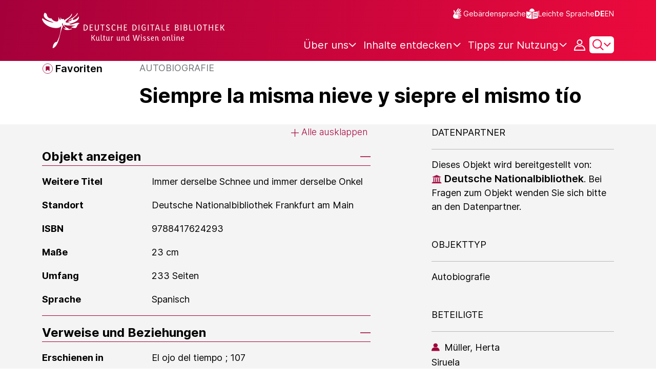

--- FILE ---
content_type: text/html;charset=UTF-8
request_url: https://www.deutsche-digitale-bibliothek.de/item/XLLFXRPXY73V47DYWNZZQIXONDIIDN7S
body_size: 15866
content:





<!DOCTYPE html>
<html lang="de">
<head>
    <title>Siempre la misma nieve y siepre el mismo tío - Deutsche Digitale Bibliothek</title>
    <meta charset="utf-8"/>
    
        <meta name="viewport" content="width=device-width, initial-scale=1"/>
    
    <meta name="mobile-web-app-capable" content="yes"/>
    <meta name="apple-mobile-web-app-status-bar-style" content="default"/>
    <meta name="referrer" content="strict-origin-when-cross-origin"/>

    <link rel="search" title="Deutsche Digitale Bibliothek"
          href="/opensearch_de.osdx"
          type="application/opensearchdescription+xml"/>

    

    <script type="text/javascript" src="/assets/i18n/de/messages-5c88dca3e54385a31546dbb8eb51e59c.js" ></script>

    <script type="text/javascript" src="/assets/vendor/bootstrap-5.3.6/bootstrap.bundle.min-72ebbd786afa713b64f2a5958515f0d3.js" ></script>
    <link rel="stylesheet" href="/assets/vendor/bootstrap-5.3.6/bootstrap.min-2115a3b579b5003c4731570952d0ade9.css" />
    <link rel="stylesheet" href="/assets/main-ddb-1edab04df476290509f3af52320b8422.css" />

    <link rel="icon" sizes="any" href="/assets/favicon/ddb/ddb-favicon-c3882c4d4560ae7c63b60e941c3e6bd4.ico"/>
    <link rel="icon" type="image/svg+xml" href="/assets/favicon/ddb/ddb-favicon-ea43cf3fd0311f5eeda3dbca300356c3.svg"/>
    <link rel="apple-touch-icon" href="/assets/favicon/ddb/ddb-apple-touch-icon-8895b46c7fe49c543ea0e764928768db.png"/>
    <link rel="manifest" href="/assets/favicon/ddb/ddb-d254564d657c982fa1978eff61ed2e5b.webmanifest"/>
    
    
    
    <link rel="canonical"
          href="https://www.deutsche-digitale-bibliothek.de/item/XLLFXRPXY73V47DYWNZZQIXONDIIDN7S"/>
    <meta name="page" content="item" data-providerId="http://www.deutsche-digitale-bibliothek.de/organization/2Q37XY5KXJNJE5MV6SWP3UKKZ6RSBLK5" data-sector="http://ddb.vocnet.org/sparte/sparte002" data-mediaType="http://ddb.vocnet.org/medientyp/mt007"/>
    <meta name="layout" content="main"/>

    
    <meta property="og:title" content="Siempre la misma nieve y siepre el mismo tío"/>
    <meta property="og:type" content="website"/>
    <meta property="og:url" content="https://www.deutsche-digitale-bibliothek.de/item/XLLFXRPXY73V47DYWNZZQIXONDIIDN7S"/>
    <meta property="og:site_name" content="Deutsche Digitale Bibliothek"/>
    <meta property="og:locale" content="de_DE"/>
    <meta property="og:image" content=""/>
    <meta property="og:image:width" content=""/>
    <meta property="og:image:height" content=""/>
    


    
    <!-- Matomo -->
<script>

    function getPageName() {
        return document.querySelector("meta[name=page]").getAttribute("content");
    }

    function getCookie(name) {
        const cookies = document.cookie.split("; ");
        for (const cookie of cookies) {
            const i = cookie.indexOf("=");
            if (i === -1) continue; // skip malformed cookies
            const k = cookie.slice(0, i);
            const v = cookie.slice(i + 1);
            if (k === name) {
                return v;
            }
        }
        return null;
    }

    // Matomo _paq variable
    var _paq = window._paq = window._paq || [];

    const isFullTrackingEnabled = getCookie("cb_cookie_notice");
    if (isFullTrackingEnabled === null) {
        // -------- Phase 1: Before Consent decision (minimal tracking, GDPR compliance) --------
        _paq.push(['requireCookieConsent']);
        _paq.push(['disableBrowserFeatureDetection']); // disables plugins, screen size, etc.
    }

    //---------------- Page specific search analysis ---------------
    var isObjectSearchResultPage = getPageName() === "results";
    var isPersonSearchResultPage = getPageName() === "searchperson";
    var isOrganizationSearchResultPage = getPageName() === "searchinstitution";
    var isArticleSearchResultPage = getPageName() === "searcharticle";
    var isNewspaperSearchResultPage = getPageName() === "newspaper/search";
    var isSearchResultPage = isObjectSearchResultPage || isPersonSearchResultPage || isOrganizationSearchResultPage || isArticleSearchResultPage || isNewspaperSearchResultPage;

    var isItemDetailPage = getPageName() === "item";
    var isNewspaperItemDetailPage = getPageName() === "newspaper/item";

    // Track not Special pages. Those are handled separately in matomoManager.js
    if(!isNewspaperItemDetailPage && !isItemDetailPage && !isSearchResultPage) {
        _paq.push(["trackPageView"]);
    }

    _paq.push(['setDomains', ["viewer.deutsche-digitale-bibliothek.de"]]);
    _paq.push(["setCustomVariable", 1, "js", "on", "visit"]);
    _paq.push(["setExcludedQueryParams", ["by","callback","category","clearFilter","clustered","entityid","facet","facets","facetValues","filterValues","firstHit","hit","id","issuepage","isThumbnailFiltered","keepFilters","lastHit","last_update","minDocs","normdata","offset","onlyWithData","order","query","rows","sort","ALPHA_ASC","ALPHA_DESC","sort_field","random","RELEVANCE","time_asc","time_desc","variantId","viewType","grid","list","thumbnail-filter","search_count","hitNumber","lang","reqType","_","random_seed","randomSeed","randomseed","its_url_id","digitalisat","fbclid"]]);
    _paq.push(["enableLinkTracking"]);
    (function () {
        var u = (("https:" == document.location.protocol) ? "https" : "http") + "://report.deutsche-digitale-bibliothek.de/";
        _paq.push(["setTrackerUrl", u + "matomo.php"]);
        _paq.push(["setSiteId", "3"]);
        var d = document, g = d.createElement("script"), s = d.getElementsByTagName("script")[0];
        g.type = "text/javascript";
        g.async = true;
        g.src = (("https:" == document.location.protocol) ? "https" : "http") + "://report.deutsche-digitale-bibliothek.de/matomo.js";
        s.parentNode.insertBefore(g, s);
    })();
</script>
<noscript><p><img referrerpolicy="no-referrer-when-downgrade" src="https://report.deutsche-digitale-bibliothek.de/matomo.php?idsite=3&amp;rec=1" style="border:0;" alt="" /></p></noscript>
<!-- End Matomo Code -->
</head>



<div id="viewport-info">
    <div class="d-block d-sm-none d-md-none d-lg-none d-xl-none" data-size="xs"></div>
    <div class="d-none d-sm-block d-md-none d-lg-none d-xl-none" data-size="sm"></div>
    <div class="d-none d-sm-none d-md-block d-lg-none d-xl-none" data-size="md"></div>
    <div class="d-none d-sm-none d-md-none d-lg-block d-xl-none" data-size="lg"></div>
    <div class="d-none d-sm-none d-md-none d-lg-none d-xl-block" data-size="xl"></div>
</div>


<body class="theme-ddb item ">

    
        
<div class="cookie-notice" id="cookie-notice2">
    <div class="cookie-wrapper">
        <p>Auf unserer Webseite werden neben den technisch erforderlichen Cookies noch Cookies zur statistischen Auswertung gesetzt. Sie können die Website auch ohne diese Cookies nutzen. Durch Klicken auf „Ich stimme zu“ erklären Sie sich einverstanden, dass wir Cookies zu Analyse-Zwecken setzen. In unserer <a href="/content/datenschutzerklaerung#cookies">Datenschutzerklärung</a> finden Sie weitere Informationen. Dort können Sie Ihre Cookie-Einstellungen jederzeit ändern.</p>
        <button id="cookie-accept" class="btn btn-primary cookie-btn"
                aria-controls="cookie-accept">Ich stimme zu</button>
        <button id="cookie-refuse" class="btn btn-secondary cookie-btn"
                aria-controls="cookie-refuse">Ich lehne ab</button>
    </div>
</div>

        



<a class="visually-hidden-focusable skip-link" href="#main-container">
    Direkt zum Inhalt
</a>

<header class="header">
    <div class="container header-container">
    
        <a href="/" title="Startseite">
            <picture>
                <source srcset="/assets/ddb-logo-lg-09861113a626a68e170a03d1cba40d51.svg" media="(min-width: 768px)"/>
                <img class="logo" src="/assets/ddb-logo-sm-ad9b53faf32d6d976dc03c7dd8a17ca6.svg"
                     alt="Logo: Deutsche Digitale Bibliothek"/>
            </picture>
        </a>

        <div class="header-controls">
            <div class="top-row">
                

<ul class="header-icons-container">
    <li>
        <a href="/content/gebaerdensprache" class="link-header-top sign-language-icon">
            Gebärdensprache
        </a>
    </li>
    <li>
        <a href="/content/leichte-sprache" class="link-header-top header-icon">
            Leichte Sprache
        </a>
    </li>
</ul>
                

<div class="language-switch">
    
    
    
    
        <a href="/item/XLLFXRPXY73V47DYWNZZQIXONDIIDN7S?lang=en" class="link-language" aria-label="Die Sprache der Webseite zu Englisch wechseln">
            <span class="active german">DE</span>
        </a>
        <a href="/item/XLLFXRPXY73V47DYWNZZQIXONDIIDN7S?lang=en" class="link-language" aria-label="Die Sprache der Webseite zu Englisch wechseln">
            <span class="">EN</span>
        </a>
    
</div>

            </div>

            <div class="bottom-row">
                
                <nav class="main-nav">
                    <ul>
                        




    

    <li class="level-1 ">
        


  <button class="open-btn header-dropdown-item-content" type="button"
          data-tippy-dropdown-template-id="ddb-main-f589d58b-2904-4020-8ebb-f232688bd761" data-tippy-placement="bottom">
    <span class="bold-shift" data-text="Über uns">Über uns</span>
  </button>

        
            <div id="ddb-main-f589d58b-2904-4020-8ebb-f232688bd761" style="display: none">
                <div class="header-dropdown">
                    <ul>
                        
                            
                            <li class="level-2 header-dropdown-item ">
                                


  <a class="header-dropdown-item-content" href="/content/wer-wir-sind">
    Wer wir sind
  </a>

                                
                            </li>
                        
                            
                            <li class="level-2 header-dropdown-item ">
                                


  <a class="header-dropdown-item-content" href="/content/wie-wir-organisiert-sind">
    Wie wir organisiert sind
  </a>

                                
                            </li>
                        
                            
                            <li class="level-2 header-dropdown-item ">
                                


  <a class="header-dropdown-item-content" href="/about-us/institutions">
    Beteiligte Kultureinrichtungen
  </a>

                                
                            </li>
                        
                    </ul>
                </div>
            </div>
        
    </li>

    

    <li class="level-1 ">
        


  <button class="open-btn header-dropdown-item-content" type="button"
          data-tippy-dropdown-template-id="ddb-main-1e652d51-ab0c-44ba-bac6-a94ade82d3f5" data-tippy-placement="bottom">
    <span class="bold-shift" data-text="Inhalte entdecken">Inhalte entdecken</span>
  </button>

        
            <div id="ddb-main-1e652d51-ab0c-44ba-bac6-a94ade82d3f5" style="display: none">
                <div class="header-dropdown">
                    <ul>
                        
                            
                            <li class="level-2 header-dropdown-item ">
                                


  <a class="header-dropdown-item-content" href="/content/dossiers">
    Dossiers
  </a>

                                
                            </li>
                        
                            
                            <li class="level-2 header-dropdown-item ">
                                


  <a class="header-dropdown-item-content" href="/content/virtuelle-ausstellungen">
    Virtuelle Ausstellungen
  </a>

                                
                            </li>
                        
                            
                            <li class="level-2 header-dropdown-item ">
                                


  <a class="header-dropdown-item-content" href="/content/lernen-und-entdecken-bildungsangebote-der-deutschen-digitalen-bibliothek">
    Bildungsangebote
  </a>

                                
                            </li>
                        
                            
                            <li class="level-2 header-dropdown-item ">
                                


  <a class="header-dropdown-item-content" href="/content/blog">
    Blog
  </a>

                                
                            </li>
                        
                            
                            <li class="level-2 header-dropdown-item ">
                                


  <a class="header-dropdown-item-content" href="/content/galleries">
    Bildergalerien
  </a>

                                
                            </li>
                        
                            
                            <li class="level-2 header-dropdown-item ">
                                


  <a class="header-dropdown-item-content" href="/content/kalenderblatt">
    Kalenderblatt
  </a>

                                
                            </li>
                        
                    </ul>
                </div>
            </div>
        
    </li>

    

    <li class="level-1 ">
        


  <button class="open-btn header-dropdown-item-content" type="button"
          data-tippy-dropdown-template-id="ddb-main-6ab0a0b2-965b-46a2-95ca-f7cc9547ab10" data-tippy-placement="bottom">
    <span class="bold-shift" data-text="Tipps zur Nutzung">Tipps zur Nutzung</span>
  </button>

        
            <div id="ddb-main-6ab0a0b2-965b-46a2-95ca-f7cc9547ab10" style="display: none">
                <div class="header-dropdown">
                    <ul>
                        
                            
                            <li class="level-2 header-dropdown-item ">
                                


  <a class="header-dropdown-item-content" href="/content/wie-suche-ich-im-portal">
    Wie suche ich im Portal
  </a>

                                
                            </li>
                        
                            
                            <li class="level-2 header-dropdown-item ">
                                


  <a class="header-dropdown-item-content" href="/content/suchergebnisse-verwenden">
    Suchergebnisse verwenden
  </a>

                                
                            </li>
                        
                            
                            <li class="level-2 header-dropdown-item ">
                                


  <a class="header-dropdown-item-content" href="/content/sensible-und-diskriminierende-inhalte-der-deutschen-digitalen-bibliothek">
    Sensible Inhalte
  </a>

                                
                            </li>
                        
                    </ul>
                </div>
            </div>
        
    </li>

                    </ul>
                </nav>

                
                <div class="person-icon">
                    
                    
                        <button class="user logged-out"
                                type="button"
                                data-bs-toggle="modal"
                                data-bs-target="#loginModal"
                                aria-label="Anmelden">
                        </button>
                    
                </div>

                
                <button class="search-icon-wrapper chevron-icon" id="header-search-icon" type="button"
                        data-bs-toggle="collapse"
                        data-bs-target="#searchModuleCollapse"
                        aria-expanded="false" aria-controls="searchModuleCollapse">
                    <span class="icon-search"></span>
                </button>

            
                <a href="/item/findById" id="menuIcon" class="menu" role="button" aria-label="Seitenmenü öffnen" data-bs-toggle="offcanvas" data-bs-target="#sideBar" aria-controls="sideBar" aria-expanded="false">
                    <span class="visually-hidden">Seitenmenü öffnen</span>
                </a>
            </div>
        </div>
    </div>
    
<section class="search-section collapse "
         id="searchModuleCollapse" aria-labelledby="search-section-title">
    <div class="search-section-wrapper container">
        <h2 class="h2-ddb search-section-title" id="search-section-title">
            Deutschlands Kulturerbe digital
        </h2>

        <div class="search-section-form">
            












    






    
    
    


<form action="/searchresults" method="get" role="search" id="form-search" >
    <ul class="navigation-group standard-search">
        <li>
            <button type="button"
                    class="navigation-item js-hide-person-info js-hide-organization-info js-hide-article-info active"
                    id="modal-search-objects"
                    data-url="/searchresults"
                    data-autocomplete-target="/apis/autocomplete"
                    data-placeholder="Suche in mehr als 63 Millionen Objekten"
                    data-text="Objekte"
                    data-value=""
                    aria-selected="true">
                Objekte
            </button>
        </li>
        <li>
            <button type="button"
                    class="navigation-item js-hide-info js-hide-organization-info js-hide-article-info "
                    id="modal-search-persons"
                    data-url="/search/person"
                    data-autocomplete-target="/apis/personAutocomplete"
                    data-placeholder="Suchbegriff eingeben"
                    data-text="Personen"
                    data-value=""
                    aria-selected="false">
                Personen
            </button>

        </li>
        <li>
            <button type="button"
                    class="navigation-item js-hide-info js-hide-person-info js-hide-article-info "
                    id="modal-search-institutions"
                    data-url="/search/organization"
                    data-autocomplete-target="/apis/institutionAutocomplete"
                    data-placeholder="Suchbegriff eingeben"
                    data-text="Organisationen"
                    data-value=""
                    aria-selected="false">
                Organisationen
            </button>
        </li>
        <li>
            <button type="button"
                    class="navigation-item js-hide-info js-hide-person-info js-hide-organization-info "
                    id="modal-search-articles"
                    data-url="/search/content"
                    data-autocomplete-target="/apis/articleAutocomplete"
                    data-placeholder="Suchbegriff eingeben"
                    data-text="Themen"
                    data-value=""
                    aria-selected="false">
                Themen
            </button>
        </li>
    </ul>

    <div class="search-bar-grid
    
    hide-person-info
    hide-organization-info
    hide-article-info">
        <div class="search-bar-extended"></div>
        <input type="search" class="query" name="query" id="search-input"
               aria-label="Suche"
               autocomplete="off"
               placeholder="Suche in mehr als 26 Millionen Objekten"
               value=""/>

        <button type="button" class="clear" aria-label="Eingabefeld löschen"
                data-target-id="search-input" style="display: none;"></button>

        <div class="thumbnail-filter-container">
            <div class="thumbnail-filter-tabs">
                <input type="radio" id="thumbnail-filter-off" name="isThumbnailFiltered"
                       value="false" 
                       data-placeholder="Suche in mehr als 63 Millionen Objekten">
                <label for="thumbnail-filter-off">Alle Objekte</label>
                <input type="radio" id="thumbnail-filter-on" name="isThumbnailFiltered"
                       value="true" checked=checked
                       data-placeholder="Suche in mehr als 26 Millionen Objekten">
                <label for="thumbnail-filter-on">Digitalisierte Objekte</label>
            </div>
        </div>

        <button id="search-submit" type="submit" aria-label="Suche"></button>
    </div>
</form>


        </div>
    </div>
</section>

    
    

<div class="offcanvas offcanvas-end sidebar" tabindex="-1" id="sideBar" data-bs-keyboard="false"
     data-bs-backdrop="false">
    <div class="offcanvas-header">
        <div class="sidebar-header">
            

<div class="language-switch">
    
    
    
    
        <a href="/item/XLLFXRPXY73V47DYWNZZQIXONDIIDN7S?lang=en" class="link-language" aria-label="Die Sprache der Webseite zu Englisch wechseln">
            <span class="active german">DE</span>
        </a>
        <a href="/item/XLLFXRPXY73V47DYWNZZQIXONDIIDN7S?lang=en" class="link-language" aria-label="Die Sprache der Webseite zu Englisch wechseln">
            <span class="">EN</span>
        </a>
    
</div>

            <button type="button" class="close-button" data-bs-dismiss="offcanvas" aria-label="Seitenmenü schließen">
            </button>
        </div>
        

<ul class="header-icons-container">
    <li>
        <a href="/content/gebaerdensprache" class="link-header-top sign-language-icon">
            Gebärdensprache
        </a>
    </li>
    <li>
        <a href="/content/leichte-sprache" class="link-header-top header-icon">
            Leichte Sprache
        </a>
    </li>
</ul>
    </div>

    <div class="offcanvas-body">
        <ul class="nav flex-column accordion" id="sideBarPanels">
            




  

  <li class="level-1 ">
    


  <div class="accordion-header" id="heading-f589d58b-2904-4020-8ebb-f232688bd761">
    <button class="open-btn collapsed"
            type="button"
            data-bs-toggle="collapse"
            data-bs-target="#ddb-f589d58b-2904-4020-8ebb-f232688bd761"
            aria-expanded="false"
            aria-controls="ddb-f589d58b-2904-4020-8ebb-f232688bd761">
      Über uns
    </button>
  </div>

    
      <div class="collapse accordion-collapse" aria-labelledby="heading-f589d58b-2904-4020-8ebb-f232688bd761" id="ddb-f589d58b-2904-4020-8ebb-f232688bd761">
        <ul>
          
            
            <li class="level-2 ">
              


  <a href="/content/wer-wir-sind">
    Wer wir sind
  </a>

              
            </li>
          
            
            <li class="level-2 ">
              


  <a href="/content/wie-wir-organisiert-sind">
    Wie wir organisiert sind
  </a>

              
            </li>
          
            
            <li class="level-2 ">
              


  <a href="/about-us/institutions">
    Beteiligte Kultureinrichtungen
  </a>

              
            </li>
          
        </ul>
      </div>
    
  </li>

  

  <li class="level-1 ">
    


  <div class="accordion-header" id="heading-1e652d51-ab0c-44ba-bac6-a94ade82d3f5">
    <button class="open-btn collapsed"
            type="button"
            data-bs-toggle="collapse"
            data-bs-target="#ddb-1e652d51-ab0c-44ba-bac6-a94ade82d3f5"
            aria-expanded="false"
            aria-controls="ddb-1e652d51-ab0c-44ba-bac6-a94ade82d3f5">
      Inhalte entdecken
    </button>
  </div>

    
      <div class="collapse accordion-collapse" aria-labelledby="heading-1e652d51-ab0c-44ba-bac6-a94ade82d3f5" id="ddb-1e652d51-ab0c-44ba-bac6-a94ade82d3f5">
        <ul>
          
            
            <li class="level-2 ">
              


  <a href="/content/dossiers">
    Dossiers
  </a>

              
            </li>
          
            
            <li class="level-2 ">
              


  <a href="/content/virtuelle-ausstellungen">
    Virtuelle Ausstellungen
  </a>

              
            </li>
          
            
            <li class="level-2 ">
              


  <a href="/content/lernen-und-entdecken-bildungsangebote-der-deutschen-digitalen-bibliothek">
    Bildungsangebote
  </a>

              
            </li>
          
            
            <li class="level-2 ">
              


  <a href="/content/blog">
    Blog
  </a>

              
            </li>
          
            
            <li class="level-2 ">
              


  <a href="/content/galleries">
    Bildergalerien
  </a>

              
            </li>
          
            
            <li class="level-2 ">
              


  <a href="/content/kalenderblatt">
    Kalenderblatt
  </a>

              
            </li>
          
        </ul>
      </div>
    
  </li>

  

  <li class="level-1 ">
    


  <div class="accordion-header" id="heading-6ab0a0b2-965b-46a2-95ca-f7cc9547ab10">
    <button class="open-btn collapsed"
            type="button"
            data-bs-toggle="collapse"
            data-bs-target="#ddb-6ab0a0b2-965b-46a2-95ca-f7cc9547ab10"
            aria-expanded="false"
            aria-controls="ddb-6ab0a0b2-965b-46a2-95ca-f7cc9547ab10">
      Tipps zur Nutzung
    </button>
  </div>

    
      <div class="collapse accordion-collapse" aria-labelledby="heading-6ab0a0b2-965b-46a2-95ca-f7cc9547ab10" id="ddb-6ab0a0b2-965b-46a2-95ca-f7cc9547ab10">
        <ul>
          
            
            <li class="level-2 ">
              


  <a href="/content/wie-suche-ich-im-portal">
    Wie suche ich im Portal
  </a>

              
            </li>
          
            
            <li class="level-2 ">
              


  <a href="/content/suchergebnisse-verwenden">
    Suchergebnisse verwenden
  </a>

              
            </li>
          
            
            <li class="level-2 ">
              


  <a href="/content/sensible-und-diskriminierende-inhalte-der-deutschen-digitalen-bibliothek">
    Sensible Inhalte
  </a>

              
            </li>
          
        </ul>
      </div>
    
  </li>

        </ul>
    </div>
</div>

</header>


    


<div id="main-container" class="container-fluid" role="main">
    

<div class="item-page">
    

    

<div class="container item-header">
    <div class="row">
        <div class="col-xl-2 item-controls-description">
            




    <button class="favorites-button ddb-link add-to-favorites"
            data-bs-toggle="modal"
            data-bs-target="#loginModal"
            aria-label="Zu Favoriten hinzufügen"
            data-tippy-content="Zu Favoriten hinzufügen">
        Favoriten
    </button>




<!-- Confirmation copy modal -->
<div class="modal fade" id="addToFavoritesModal" tabindex="-1" role="dialog"
     aria-labelledby="addToFavoritesModal" aria-hidden="true">
    <div class="modal-dialog modal-dialog-centered" role="document">
        <div class="modal-content">
            <div class="modal-header">
                <div class="modal-title h5-ddb">Das Objekt wurde Ihren Favoriten hinzugefügt.</div>
            </div>

            <div class="modal-body">
                
                <div class="big-text add-to-favorites-description">
                    
                        <input type="hidden" id="default-folder-id" name="default-folder-id" value="">
                        Sie haben bisher noch keine Favoritenlisten erstellt.
                    
                </div>
            </div>

            <div class="modal-footer">
                <input type="hidden" id="item-id" required="required" value=""/>
                <input type="hidden" id="object-type" required="required" value=""/>
                <button type="button" class="btn btn-secondary" data-bs-dismiss="modal">
                    Schließen
                </button>
                
            </div>
        </div>
    </div>
</div>

        </div>

        <div class="col-xl-10 item-title-description">
            <p class="item-object-type">
                Autobiografie
            </p>

            <h1 class="item-title h1-ddb" id="item-title">
                Siempre la misma nieve y siepre el mismo tío
            </h1>

            <div class="show-more-container">
                <button type="button" id="show-more-title" class="ddb-link action expand-all hide"
                        data-related-button-id="show-less-title"
                        data-truncate-target="item-title"
                        aria-expanded="false">Mehr anzeigen</button>
                <button type="button" id="show-less-title" class="ddb-link action collapse-all hide"
                        data-related-button-id="show-more-title"
                        data-show-target="item-title"
                        aria-expanded="true">Weniger anzeigen</button>
            </div>

            <div class="item-detail goto-link off">
                <a href="#item-detail" class="ddb-link jump-mark">
                    zu Verbundenen Objekten
                </a>
            </div>

            



        </div>
    </div>
</div>
    
    <div class="item-detail item-content item-wrapper">
        <div class="container">
            <div class="row">
                <div class="col-12 col-xl-7 item-description accordions">
                    

<div class="accordion accordion-flush accordion-container">
    <div class="d-flex justify-content-end">
        <div class="expandAll">
            <button type="button" class="ddb-link action expand-all"
                    aria-expanded="false">Alle ausklappen
            </button>
        </div>

        <div class="collapseAll hide">
            <button type="button" class="ddb-link action collapse-all"
                    aria-expanded="true">Alle einklappen
            </button>
        </div>
    </div>
    
        

<div class="accordion-item accordion-holder">
    <h2 class="accordion-header accordion-header-holder" id="accordion-1">
        <button class="accordion-button accordion-button-holder"
                type="button"
                data-bs-toggle="collapse"
                data-bs-target="#collapse-1"
                aria-expanded="true"
                aria-controls="collapse-1">
            Objekt anzeigen
        </button>
    </h2>

    <div id="collapse-1" class="accordion-collapse collapse show accordion-collapse-holder">
        <div class="accordion-body accordion-text-holder">
            


    
        <dl class="accordion-text-wrapper" data-id="flex_bibl_001">
            <dt class="accordion-key-wrapper col-md-4">Weitere Titel</dt>
            <dd class="col-md-8">
                <div class="accordion-wrapper-item" id="accordion-wrapper-item-1-0">
                    
                        <span>Immer derselbe Schnee und immer derselbe Onkel</span>
                        <br/>
                    
                </div>
                <button type="button" id="show-more-text-1-0" class="ddb-link action expand-all hide"
                        data-truncate-target="accordion-wrapper-item-1-0"
                        aria-controls="accordion-wrapper-item-1-0"
                        aria-expanded="false">Mehr anzeigen</button>
                <button type="button" id="show-less-text-1-0" class="ddb-link action collapse-all hide"
                        data-show-target="accordion-wrapper-item-1-0"
                        aria-controls="accordion-wrapper-item-1-0"
                        aria-expanded="true">Weniger anzeigen</button>
            </dd>
        </dl>
    
        <dl class="accordion-text-wrapper" data-id="flex_bibl_014">
            <dt class="accordion-key-wrapper col-md-4">Standort</dt>
            <dd class="col-md-8">
                <div class="accordion-wrapper-item" id="accordion-wrapper-item-1-1">
                    
                        <span>Deutsche Nationalbibliothek Frankfurt am Main</span>
                        <br/>
                    
                </div>
                <button type="button" id="show-more-text-1-1" class="ddb-link action expand-all hide"
                        data-truncate-target="accordion-wrapper-item-1-1"
                        aria-controls="accordion-wrapper-item-1-1"
                        aria-expanded="false">Mehr anzeigen</button>
                <button type="button" id="show-less-text-1-1" class="ddb-link action collapse-all hide"
                        data-show-target="accordion-wrapper-item-1-1"
                        aria-controls="accordion-wrapper-item-1-1"
                        aria-expanded="true">Weniger anzeigen</button>
            </dd>
        </dl>
    
        <dl class="accordion-text-wrapper" data-id="flex_bibl_013c">
            <dt class="accordion-key-wrapper col-md-4">ISBN</dt>
            <dd class="col-md-8">
                <div class="accordion-wrapper-item" id="accordion-wrapper-item-1-2">
                    
                        <span>9788417624293</span>
                        <br/>
                    
                </div>
                <button type="button" id="show-more-text-1-2" class="ddb-link action expand-all hide"
                        data-truncate-target="accordion-wrapper-item-1-2"
                        aria-controls="accordion-wrapper-item-1-2"
                        aria-expanded="false">Mehr anzeigen</button>
                <button type="button" id="show-less-text-1-2" class="ddb-link action collapse-all hide"
                        data-show-target="accordion-wrapper-item-1-2"
                        aria-controls="accordion-wrapper-item-1-2"
                        aria-expanded="true">Weniger anzeigen</button>
            </dd>
        </dl>
    
        <dl class="accordion-text-wrapper" data-id="flex_arch_012">
            <dt class="accordion-key-wrapper col-md-4">Maße</dt>
            <dd class="col-md-8">
                <div class="accordion-wrapper-item" id="accordion-wrapper-item-1-3">
                    
                        <span>23 cm</span>
                        <br/>
                    
                </div>
                <button type="button" id="show-more-text-1-3" class="ddb-link action expand-all hide"
                        data-truncate-target="accordion-wrapper-item-1-3"
                        aria-controls="accordion-wrapper-item-1-3"
                        aria-expanded="false">Mehr anzeigen</button>
                <button type="button" id="show-less-text-1-3" class="ddb-link action collapse-all hide"
                        data-show-target="accordion-wrapper-item-1-3"
                        aria-controls="accordion-wrapper-item-1-3"
                        aria-expanded="true">Weniger anzeigen</button>
            </dd>
        </dl>
    
        <dl class="accordion-text-wrapper" data-id="flex_bibl_009">
            <dt class="accordion-key-wrapper col-md-4">Umfang</dt>
            <dd class="col-md-8">
                <div class="accordion-wrapper-item" id="accordion-wrapper-item-1-4">
                    
                        <span>233 Seiten</span>
                        <br/>
                    
                </div>
                <button type="button" id="show-more-text-1-4" class="ddb-link action expand-all hide"
                        data-truncate-target="accordion-wrapper-item-1-4"
                        aria-controls="accordion-wrapper-item-1-4"
                        aria-expanded="false">Mehr anzeigen</button>
                <button type="button" id="show-less-text-1-4" class="ddb-link action collapse-all hide"
                        data-show-target="accordion-wrapper-item-1-4"
                        aria-controls="accordion-wrapper-item-1-4"
                        aria-expanded="true">Weniger anzeigen</button>
            </dd>
        </dl>
    
        <dl class="accordion-text-wrapper" data-id="flex_bibl_008">
            <dt class="accordion-key-wrapper col-md-4">Sprache</dt>
            <dd class="col-md-8">
                <div class="accordion-wrapper-item" id="accordion-wrapper-item-1-5">
                    
                        <span>Spanisch</span>
                        <br/>
                    
                </div>
                <button type="button" id="show-more-text-1-5" class="ddb-link action expand-all hide"
                        data-truncate-target="accordion-wrapper-item-1-5"
                        aria-controls="accordion-wrapper-item-1-5"
                        aria-expanded="false">Mehr anzeigen</button>
                <button type="button" id="show-less-text-1-5" class="ddb-link action collapse-all hide"
                        data-show-target="accordion-wrapper-item-1-5"
                        aria-controls="accordion-wrapper-item-1-5"
                        aria-expanded="true">Weniger anzeigen</button>
            </dd>
        </dl>
    







        </div>
    </div>
</div>
    
    
        

<div class="accordion-item accordion-holder">
    <h2 class="accordion-header accordion-header-holder" id="accordion-2">
        <button class="accordion-button accordion-button-holder"
                type="button"
                data-bs-toggle="collapse"
                data-bs-target="#collapse-2"
                aria-expanded="true"
                aria-controls="collapse-2">
            Verweise und Beziehungen
        </button>
    </h2>

    <div id="collapse-2" class="accordion-collapse collapse show accordion-collapse-holder">
        <div class="accordion-body accordion-text-holder">
            



    
        <dl class="accordion-text-wrapper" data-id="flex_bibl_004">
            <dt class="accordion-key-wrapper col-md-4">Erschienen in</dt>
            <dd class="col-md-8">
                <div class="accordion-wrapper-item" id="accordion-wrapper-item-2-0">
                    
                        <span>El ojo del tiempo ; 107</span>
                        <br/>
                    
                </div>
                <button type="button" id="show-more-text-2-0" class="ddb-link action expand-all hide"
                        data-truncate-target="accordion-wrapper-item-2-0"
                        aria-controls="accordion-wrapper-item-2-0"
                        aria-expanded="false">Mehr anzeigen</button>
                <button type="button" id="show-less-text-2-0" class="ddb-link action collapse-all hide"
                        data-show-target="accordion-wrapper-item-2-0"
                        aria-controls="accordion-wrapper-item-2-0"
                        aria-expanded="true">Weniger anzeigen</button>
            </dd>
        </dl>
    






        </div>
    </div>
</div>
    
    
        

<div class="accordion-item accordion-holder">
    <h2 class="accordion-header accordion-header-holder" id="accordion-3">
        <button class="accordion-button accordion-button-holder"
                type="button"
                data-bs-toggle="collapse"
                data-bs-target="#collapse-3"
                aria-expanded="true"
                aria-controls="collapse-3">
            Klassifikation und Themen
        </button>
    </h2>

    <div id="collapse-3" class="accordion-collapse collapse show accordion-collapse-holder">
        <div class="accordion-body accordion-text-holder">
            




    
        <dl class="accordion-text-wrapper" data-id="flex_mus_neu_350">
            <dt class="accordion-key-wrapper col-md-4  ">
                <span class="">Schlagwort</span>
            </dt>

            <dd class="col-md-8  ">
                <div class="accordion-wrapper-item" id="accordion-wrapper-item-3-0">
                    
                        



  
    
      <a href="/person/gnd/119053071" class="ddb-text-link person">Müller, Herta</a>
    
  

                        <br/>
                    
                </div>
                <button type="button" id="show-more-text-3-0" class="ddb-link action expand-all hide"
                        data-truncate-target="accordion-wrapper-item-3-0"
                        aria-controls="accordion-wrapper-item-3-0"
                        aria-expanded="false">Mehr anzeigen</button>
                <button type="button" id="show-less-text-3-0" class="ddb-link action collapse-all hide"
                        data-show-target="accordion-wrapper-item-3-0"
                        aria-controls="accordion-wrapper-item-3-0"
                        aria-expanded="true">Weniger anzeigen</button>
            </dd>
        </dl>
    





        </div>
    </div>
</div>
    
    
        

<div class="accordion-item accordion-holder">
    <h2 class="accordion-header accordion-header-holder" id="accordion-4">
        <button class="accordion-button accordion-button-holder"
                type="button"
                data-bs-toggle="collapse"
                data-bs-target="#collapse-4"
                aria-expanded="true"
                aria-controls="collapse-4">
            Beteiligte, Orts- und Zeitangaben
        </button>
    </h2>

    <div id="collapse-4" class="accordion-collapse collapse show accordion-collapse-holder">
        <div class="accordion-body accordion-text-holder">
            





    
        <dl class="accordion-text-wrapper" data-id="flex_mus_neu_100">
            <dt class="accordion-key-wrapper col-md-4   event-header">
                <span class="">Ereignis</span>
            </dt>

            <dd class="col-md-8  event-header">
                <div class="accordion-wrapper-item" id="accordion-wrapper-item-4-0">
                    
                        



  
    <span class="flex_mus_neu_100">Veröffentlichung</span>
  

                        <br/>
                    
                </div>
                <button type="button" id="show-more-text-4-0" class="ddb-link action expand-all hide"
                        data-truncate-target="accordion-wrapper-item-4-0"
                        aria-controls="accordion-wrapper-item-4-0"
                        aria-expanded="false">Mehr anzeigen</button>
                <button type="button" id="show-less-text-4-0" class="ddb-link action collapse-all hide"
                        data-show-target="accordion-wrapper-item-4-0"
                        aria-controls="accordion-wrapper-item-4-0"
                        aria-expanded="true">Weniger anzeigen</button>
            </dd>
        </dl>
    
        <dl class="accordion-text-wrapper" data-id="flex_mus_neu_120">
            <dt class="accordion-key-wrapper col-md-4  event-content ">
                <span class="">(wo)</span>
            </dt>

            <dd class="col-md-8 event-content ">
                <div class="accordion-wrapper-item" id="accordion-wrapper-item-4-1">
                    
                        



  
    <span class="flex_mus_neu_120">Madrid</span>
  

                        <br/>
                    
                </div>
                <button type="button" id="show-more-text-4-1" class="ddb-link action expand-all hide"
                        data-truncate-target="accordion-wrapper-item-4-1"
                        aria-controls="accordion-wrapper-item-4-1"
                        aria-expanded="false">Mehr anzeigen</button>
                <button type="button" id="show-less-text-4-1" class="ddb-link action collapse-all hide"
                        data-show-target="accordion-wrapper-item-4-1"
                        aria-controls="accordion-wrapper-item-4-1"
                        aria-expanded="true">Weniger anzeigen</button>
            </dd>
        </dl>
    
        <dl class="accordion-text-wrapper" data-id="flex_mus_neu_110">
            <dt class="accordion-key-wrapper col-md-4  event-content ">
                <span class="">(wer)</span>
            </dt>

            <dd class="col-md-8 event-content ">
                <div class="accordion-wrapper-item" id="accordion-wrapper-item-4-2">
                    
                        



  
    <span class="flex_mus_neu_110">Siruela</span>
  

                        <br/>
                    
                </div>
                <button type="button" id="show-more-text-4-2" class="ddb-link action expand-all hide"
                        data-truncate-target="accordion-wrapper-item-4-2"
                        aria-controls="accordion-wrapper-item-4-2"
                        aria-expanded="false">Mehr anzeigen</button>
                <button type="button" id="show-less-text-4-2" class="ddb-link action collapse-all hide"
                        data-show-target="accordion-wrapper-item-4-2"
                        aria-controls="accordion-wrapper-item-4-2"
                        aria-expanded="true">Weniger anzeigen</button>
            </dd>
        </dl>
    
        <dl class="accordion-text-wrapper" data-id="flex_mus_neu_130">
            <dt class="accordion-key-wrapper col-md-4  event-content ">
                <span class="">(wann)</span>
            </dt>

            <dd class="col-md-8 event-content ">
                <div class="accordion-wrapper-item" id="accordion-wrapper-item-4-3">
                    
                        



  
    <span class="flex_mus_neu_130">[2019]</span>
  

                        <br/>
                    
                </div>
                <button type="button" id="show-more-text-4-3" class="ddb-link action expand-all hide"
                        data-truncate-target="accordion-wrapper-item-4-3"
                        aria-controls="accordion-wrapper-item-4-3"
                        aria-expanded="false">Mehr anzeigen</button>
                <button type="button" id="show-less-text-4-3" class="ddb-link action collapse-all hide"
                        data-show-target="accordion-wrapper-item-4-3"
                        aria-controls="accordion-wrapper-item-4-3"
                        aria-expanded="true">Weniger anzeigen</button>
            </dd>
        </dl>
    
        <dl class="accordion-text-wrapper" data-id="flex_arch_014">
            <dt class="accordion-key-wrapper col-md-4   ">
                <span class="">Urheber</span>
            </dt>

            <dd class="col-md-8  ">
                <div class="accordion-wrapper-item" id="accordion-wrapper-item-4-4">
                    
                        



  
    
      <a href="/person/gnd/119053071" class="ddb-text-link person">Müller, Herta</a>
    
  

                        <br/>
                    
                </div>
                <button type="button" id="show-more-text-4-4" class="ddb-link action expand-all hide"
                        data-truncate-target="accordion-wrapper-item-4-4"
                        aria-controls="accordion-wrapper-item-4-4"
                        aria-expanded="false">Mehr anzeigen</button>
                <button type="button" id="show-less-text-4-4" class="ddb-link action collapse-all hide"
                        data-show-target="accordion-wrapper-item-4-4"
                        aria-controls="accordion-wrapper-item-4-4"
                        aria-expanded="true">Weniger anzeigen</button>
            </dd>
        </dl>
    




        </div>
    </div>
</div>
    
    
        

<div class="accordion-item accordion-holder">
    <h2 class="accordion-header accordion-header-holder" id="accordion-5">
        <button class="accordion-button accordion-button-holder"
                type="button"
                data-bs-toggle="collapse"
                data-bs-target="#collapse-5"
                aria-expanded="true"
                aria-controls="collapse-5">
            Weitere Informationen
        </button>
    </h2>

    <div id="collapse-5" class="accordion-collapse collapse show accordion-collapse-holder">
        <div class="accordion-body accordion-text-holder">
            






    


    
        <dl class="accordion-text-wrapper" data-id="flex_bibl_016">
            <dt class="accordion-key-wrapper col-md-4">Inhaltsverzeichnis</dt>
            <dd class="col-md-8">
                
                    
                        <div class="accordion-wrapper-item" id="accordion-wrapper-item-5-0">



  
    <span class="flex_bibl_016"><a class="" href="https://d-nb.info/1185531661/04" rel="nofollow">https://d-nb.info/1185531661/04</a></span>
  
</div>
                        <button type="button" id="show-more-text-5-0" class="ddb-link action expand-all hide"
                                data-truncate-target="accordion-wrapper-item-5-0"
                                aria-controls="accordion-wrapper-item-5-0"
                                aria-expanded="false">Mehr anzeigen</button>
                        <button type="button" id="show-less-text-5-0" class="ddb-link action collapse-all hide"
                                data-show-target="accordion-wrapper-item-5-0"
                                aria-controls="accordion-wrapper-item-5-0"
                                aria-expanded="true">Weniger anzeigen</button>
                    
                
            </dd>
        </dl>
    
        <dl class="accordion-text-wrapper" data-id="&lt;item:rights&gt;">
            <dt class="accordion-key-wrapper col-md-4">Rechteinformation</dt>
            <dd class="col-md-8">
                
                    
                        <div class="accordion-wrapper-item" id="accordion-wrapper-item-5-1">



  
    <span class="&lt;item:rights&gt;">Bei diesem Objekt liegt nur das Inhaltsverzeichnis digital vor. Der Zugriff darauf ist unbeschränkt möglich.</span>
  
</div>
                        <button type="button" id="show-more-text-5-1" class="ddb-link action expand-all hide"
                                data-truncate-target="accordion-wrapper-item-5-1"
                                aria-controls="accordion-wrapper-item-5-1"
                                aria-expanded="false">Mehr anzeigen</button>
                        <button type="button" id="show-less-text-5-1" class="ddb-link action collapse-all hide"
                                data-show-target="accordion-wrapper-item-5-1"
                                aria-controls="accordion-wrapper-item-5-1"
                                aria-expanded="true">Weniger anzeigen</button>
                    
                
            </dd>
        </dl>
    
        <dl class="accordion-text-wrapper" data-id="&lt;cortex:ingest-date&gt;">
            <dt class="accordion-key-wrapper col-md-4">Letzte Aktualisierung</dt>
            <dd class="col-md-8">
                
                    
                        <span>11.06.2025, 13:49 MESZ</span>
                        <span class="icon-info" tabindex="0"
                              data-tippy-content="Das Datum „Letzte Aktualisierung” gibt an, wann Daten zu einem Objekt das letzte Mal in die Deutsche Digitale Bibliothek eingespielt wurden, z.B. im Rahmen eines Daten-Updates.">
                        </span>
                    
                
            </dd>
        </dl>
    



        </div>
    </div>
</div>
    
</div>
                </div>

                <div class="col-12 col-xl-4 offset-xl-1 item-description core-data-col">
                    

<div class="item-core-data-detail">
    <div class="institution">
        <h2 class="label-core-data">Datenpartner</h2>
        <hr aria-hidden="true"/>

        <div class="institution-title">
            <span>Dieses Objekt wird bereitgestellt von:</span><br>
            <a href="/organization/2Q37XY5KXJNJE5MV6SWP3UKKZ6RSBLK5" class="ddb-link organization">Deutsche Nationalbibliothek</a>.
            <span>Bei Fragen zum Objekt wenden Sie sich bitte an den Datenpartner.</span>
        </div>

        
        
    </div>
</div>

                    


    <div class="item-core-data-detail">
        <h2 class="label-core-data ddb-teaser-text">Objekttyp
        </h2>
        <hr  aria-hidden="true" />
        <ul class="list-unstyled">
            
                <li class="label-core-value">Autobiografie</li>
            
        </ul>
    </div>

                    



    <div class="item-core-data-detail">
        <h2 class="label-core-data">Beteiligte</h2>
        <hr aria-hidden="true"/>

        <ul class="core-value list-unstyled" id="core-value">
            
                    <li class="label-core-value">
                        
                            
                                <a href="/person/gnd/119053071" class="ddb-link person">Müller, Herta</a>
                            
                            
                        
                    </li>
            
                    <li class="label-core-value">
                        
                            Siruela
                        
                    </li>
            
        </ul>
        <button type="button" id="show-more-core-text" class="ddb-link action expand-all hide"
                data-related-button-id="show-less-core-text"
                data-truncate-target="core-value"
                aria-expanded="false">Mehr anzeigen</button>
        <button type="button" id="show-less-core-text" class="ddb-link action collapse-all hide"
                data-related-button-id="show-more-core-text"
                data-show-target="core-value"
                aria-expanded="true">Weniger anzeigen</button>
    </div>

                    


    <div class="item-core-data-detail">
        <h2 class="label-core-data">Entstanden</h2>
        <hr  aria-hidden="true" />
        <ul class="core-value list-unstyled" id="core-dates">
            
                <li class="label-core-value">[2019]</li>
            
        </ul>
        <button type="button" id="show-more-core-dates" class="ddb-link action expand-all hide"
                data-related-button-id="show-less-core-dates"
                data-truncate-target="core-dates"
                aria-expanded="false">Mehr anzeigen</button>
        <button type="button" id="show-less-core-dates" class="ddb-link action collapse-all hide"
                data-related-button-id="show-more-core-dates"
                data-show-target="core-dates"
                aria-expanded="true">Weniger anzeigen</button>
    </div>

                </div>
            </div>
        </div>
    </div>

    <div class="social-icons-section">
        


<p class="share-page-label">Seite teilen:</p>

<a href="/item/findById" id="facebook_share_page" class="social-media facebook" target="_blank"><span class="visually-hidden">Link auf diese Seite in Facebook teilen</span>
</a>
<a href="/item/findById" id="twitter_share_page" class="social-media twitter" target="_blank"><span class="visually-hidden">Link auf diese Seite in Twitter teilen</span>
</a>

<a href="/item/findById" id="linkedIn_share_page" class="social-media linkedIn" target="_blank"><span class="visually-hidden">Link auf diese Seite in Mastodon teilen</span>
</a>

<a href="/item/findById" id="mail_share_page" class="social-media mail" target="_blank"><span class="visually-hidden">Link auf diese Seite per Mail versenden</span>
</a>

<a href="http://www.deutsche-digitale-bibliothek.de/item/XLLFXRPXY73V47DYWNZZQIXONDIIDN7S" class="social-media link" href="#" data-bs-toggle="modal" data-bs-target="#copyLinkToPublicPageModal">
    <span class="visually-hidden">Link auf diese Seite kopieren</span>
</a>

<div>
    

<!-- Confirmation copy link to public page modal -->
<div class="modal fade" id="copyLinkToPublicPageModal" tabindex="-1" role="dialog"
     aria-labelledby="copyLinkToPublicPageModal" aria-hidden="true">
    <div class="modal-dialog modal-dialog-centered" role="document">
        <div class="modal-content">
            <div class="modal-header">
                <h2 class="modal-title h5-ddb">Link auf diese Seite</h2>
            </div>

            <div class="modal-body">
                
                    

<input type="text" readonly
       class="form-control-plaintext text-input "
       name="link-to-current-page"
       id="link-to-public-page"
       value=""
       
       aria-errormessage="feedback-link-to-public-page"
       aria-label=""
       placeholder=""
       
    >


                
                <div id="link-copied-message" class="hide" role="status">Der Link wurde in die Zwischenablage kopiert.</div>
            </div>

            <div class="modal-footer">
                <button type="button" id="copy-link-to-public-page-button" aria-label="CopyLink"
                        class="btn btn-primary">
                    Link kopieren
                </button>
                <button type="button" class="btn btn-secondary" data-bs-dismiss="modal">
                    Schließen
                </button>
            </div>
        </div>
    </div>
</div>
</div>

    </div>

    


    <div class="container similar-objects">
        





    


<div class="profile-favorite-header">
    
    <h2 class="h2-ddb">
        
            Ähnliche Objekte
            (12)
        
        
    </h2>


    
        <div class="d-flex align-items-end d-none d-lg-flex">
            <button class="icon-left-arrow-anchor carousel-navigation-button" role="button" data-bs-target="#similar-objects"
                    data-bs-slide="prev" aria-label="Zurück"></button>

            <button class="icon-right-arrow-anchor carousel-navigation-button" role="button" data-bs-target="#similar-objects"
                    data-bs-slide="next" aria-label="Weiter"></button>
        </div>
    


    
        <div class="d-flex align-items-end d-none d-md-flex d-lg-none">
            <button class="icon-left-arrow-anchor carousel-navigation-button" role="button"
                    data-bs-target="#similar-objects-md"
                    data-bs-slide="prev" aria-label="Zurück"></button>

            <button class="icon-right-arrow-anchor carousel-navigation-button" role="button"
                    data-bs-target="#similar-objects-md"
                    data-bs-slide="next" aria-label="Zurück"></button>
        </div>
    
</div>



    <div id="similar-objects" class="ddb-carousel carousel carousel-dark slide d-none d-lg-block pointer-event"
         data-bs-interval="false">
        <div class="carousel-inner">
            
                
                    <div class="carousel-item active ">
                        <div class="row">
                            

                            
                                
                            

                                
                                    
                                    
                                    

<div class="col similar-objects">
    <a href="/item/77YK57NP7MDVBF7CLCJPOZUN5Y6SPGZF">
        
            <div class="no-digitalisat">
                <img src="/assets/placeholder/searchResultMediaNoDigitisedMedia.png" alt="Schwarzbach, Anna Franziska: Herta Müller"/>
            </div>
        
    </a>
    
        <p class="ddb-teaser-text ddb-carousel-item-label">Medaille</p>
    

    <h3 class="h4-ddb ddb-carousel-item-title">Schwarzbach, Anna Franziska: Herta Müller</h3>
</div>

                                
                                
                            

                            
                                
                            

                                
                                    
                                    
                                    

<div class="col similar-objects">
    <a href="/item/EFTMM2XJCCDQZ3T7FKA22BH4QX7NQPZM">
        
            <div class="no-digitalisat">
                <img src="/assets/placeholder/searchResultMediaNoDigitisedMedia.png" alt="Müller, Herta Malerin, Kunstdozentin Mitglied: nein"/>
            </div>
        
    </a>
    
        <p class="ddb-teaser-text ddb-carousel-item-label">Archivale</p>
    

    <h3 class="h4-ddb ddb-carousel-item-title">Müller, Herta Malerin, Kunstdozentin Mitglied: nein</h3>
</div>

                                
                                
                            

                            
                                
                            

                                
                                    
                                    
                                    

<div class="col similar-objects">
    <a href="/item/I4B747VUB3DBR3VN5FOVHJ4YKXTT3BFE">
        
            <div class="no-digitalisat">
                <img src="/assets/placeholder/searchResultMediaNoDigitisedMedia.png" alt="Herta Müller"/>
            </div>
        
    </a>
    
        <p class="ddb-teaser-text ddb-carousel-item-label">Bild</p>
    

    <h3 class="h4-ddb ddb-carousel-item-title">Herta Müller</h3>
</div>

                                
                                
                            

                            
                                
                            

                                
                                    
                                    
                                    

<div class="col similar-objects">
    <a href="/item/QHKUBJPX3NJBSWQBVDV4MXFRKR7HQW3L">
        
            <div class="no-digitalisat">
                <img src="/assets/placeholder/searchResultMediaNoDigitisedMedia.png" alt="Hunger und Seide : Essays"/>
            </div>
        
    </a>
    
        <p class="ddb-teaser-text ddb-carousel-item-label">Aufsatzsammlung</p>
    

    <h3 class="h4-ddb ddb-carousel-item-title">Hunger und Seide : Essays</h3>
</div>

                                
                                
                            
                            
                        </div>
                    </div>
                
            
                
            
                
            
                
            
                
                    <div class="carousel-item  ">
                        <div class="row">
                            

                            
                                
                            

                                
                                    
                                    
                                    

<div class="col similar-objects">
    <a href="/item/UH27EXKAW33PWXJGLBUSLMGCTOYWQFEY">
        
            <div class="no-digitalisat">
                <img src="/assets/placeholder/searchResultMediaNoDigitisedMedia.png" alt="Ošče togava lisicata e bila lovec"/>
            </div>
        
    </a>
    
        <p class="ddb-teaser-text ddb-carousel-item-label">Erzählende Literatur: Gegenwartsliteratur ab 1945 | Fiktionale Darstellung</p>
    

    <h3 class="h4-ddb ddb-carousel-item-title">Ošče togava lisicata e bila lovec</h3>
</div>

                                
                                
                            

                            
                                
                            

                                
                                    
                                    
                                    

<div class="col similar-objects">
    <a href="/item/GUPKDGIMEAJ7W37LQ5TKO5DVXUICWIUJ">
        
            <div class="no-digitalisat">
                <img src="/assets/placeholder/searchResultMediaNoDigitisedMedia.png" alt="Reisende auf einem Bein"/>
            </div>
        
    </a>
    

    <h3 class="h4-ddb ddb-carousel-item-title">Reisende auf einem Bein</h3>
</div>

                                
                                
                            

                            
                                
                            

                                
                                    
                                    
                                    

<div class="col similar-objects">
    <a href="/item/2LG7BUT2J2COFXNLU32US253OGLE2AK3">
        
            <div class="no-digitalisat">
                <img src="/assets/placeholder/searchResultMediaNoDigitisedMedia.png" alt="Angekommen wie nicht da"/>
            </div>
        
    </a>
    

    <h3 class="h4-ddb ddb-carousel-item-title">Angekommen wie nicht da</h3>
</div>

                                
                                
                            

                            
                                
                            

                                
                                    
                                    
                                    

<div class="col similar-objects">
    <a href="/item/KMAWYCWWWZULYPELYQFR35DYMSD2ZM5L">
        
            <div class="no-digitalisat">
                <img src="/assets/placeholder/searchResultMediaNoDigitisedMedia.png" alt="Drückender Tango : Prosa"/>
            </div>
        
    </a>
    

    <h3 class="h4-ddb ddb-carousel-item-title">Drückender Tango : Prosa</h3>
</div>

                                
                                
                            
                            
                        </div>
                    </div>
                
            
                
            
                
            
                
            
                
                    <div class="carousel-item  ">
                        <div class="row">
                            

                            
                                
                            

                                
                                    
                                    
                                    

<div class="col similar-objects">
    <a href="/item/JRNGH6QAN7LMTA6I6CE5IPOBVMTJNK3Q">
        
            <div class="no-digitalisat">
                <img src="/assets/placeholder/searchResultMediaNoDigitisedMedia.png" alt="Marktwirtschaft und Islam : ökonomische Entwicklungskonzepte in der islamischen Welt unter besonderer Berücksichtigung Algeriens und Ägyptens"/>
            </div>
        
    </a>
    

    <h3 class="h4-ddb ddb-carousel-item-title">Marktwirtschaft und Islam : ökonomische Entwicklungskonzepte in der islamischen Welt unter besonderer Berücksichtigung Algeriens und Ägyptens</h3>
</div>

                                
                                
                            

                            
                                
                            

                                
                                    
                                    
                                    

<div class="col similar-objects">
    <a href="/item/QCHUUH2YAAA4ESYQMGWXCW5R4GFFAIMY">
        
            <div class="no-digitalisat">
                <img src="/assets/placeholder/searchResultMediaNoDigitisedMedia.png" alt="Amo sūpuoklės"/>
            </div>
        
    </a>
    
        <p class="ddb-teaser-text ddb-carousel-item-label">Erzählende Literatur | Fiktionale Darstellung</p>
    

    <h3 class="h4-ddb ddb-carousel-item-title">Amo sūpuoklės</h3>
</div>

                                
                                
                            

                            
                                
                            

                                
                                    
                                    
                                    

<div class="col similar-objects">
    <a href="/item/TGXYBGLUQ35ZASYC36HYLZ3THZVDBMF5">
        
            <div class="no-digitalisat">
                <img src="/assets/placeholder/searchResultMediaNoDigitisedMedia.png" alt="Niederungen : Prosa"/>
            </div>
        
    </a>
    
        <p class="ddb-teaser-text ddb-carousel-item-label">Anthologie</p>
    

    <h3 class="h4-ddb ddb-carousel-item-title">Niederungen : Prosa</h3>
</div>

                                
                                
                            

                            
                                
                            

                                
                                    
                                    
                                    

<div class="col similar-objects">
    <a href="/item/V6DVAZN6PV4OJTVXRWGDBL4TMLYDFTMJ">
        
            <div class="no-digitalisat">
                <img src="/assets/placeholder/searchResultMediaNoDigitisedMedia.png" alt="Eine Fliege kommt durch einen halben Wald"/>
            </div>
        
    </a>
    
        <p class="ddb-teaser-text ddb-carousel-item-label">Aufsatzsammlung</p>
    

    <h3 class="h4-ddb ddb-carousel-item-title">Eine Fliege kommt durch einen halben Wald</h3>
</div>

                                
                                
                            
                            
                        </div>
                    </div>
                
            
                
            
                
            
                
            
        </div>
    </div>


    <div id="similar-objects-md" class="ddb-carousel carousel carousel-dark slide d-none d-md-block d-lg-none pointer-event">
        <div class="carousel-inner">
            
                
                    <div class="carousel-item active ">
                        <div class="row">
                            

                            
                                
                            
                                
                                    

<div class="col similar-objects">
    <a href="/item/77YK57NP7MDVBF7CLCJPOZUN5Y6SPGZF">
        
            <div class="no-digitalisat">
                <img src="/assets/placeholder/searchResultMediaNoDigitisedMedia.png" alt="Schwarzbach, Anna Franziska: Herta Müller"/>
            </div>
        
    </a>
    
        <p class="ddb-teaser-text ddb-carousel-item-label">Medaille</p>
    

    <h3 class="h4-ddb ddb-carousel-item-title">Schwarzbach, Anna Franziska: Herta Müller</h3>
</div>

                                
                                
                            

                            
                                
                            
                                
                                    

<div class="col similar-objects">
    <a href="/item/EFTMM2XJCCDQZ3T7FKA22BH4QX7NQPZM">
        
            <div class="no-digitalisat">
                <img src="/assets/placeholder/searchResultMediaNoDigitisedMedia.png" alt="Müller, Herta Malerin, Kunstdozentin Mitglied: nein"/>
            </div>
        
    </a>
    
        <p class="ddb-teaser-text ddb-carousel-item-label">Archivale</p>
    

    <h3 class="h4-ddb ddb-carousel-item-title">Müller, Herta Malerin, Kunstdozentin Mitglied: nein</h3>
</div>

                                
                                
                            

                            
                                
                            
                                
                                    

<div class="col similar-objects">
    <a href="/item/I4B747VUB3DBR3VN5FOVHJ4YKXTT3BFE">
        
            <div class="no-digitalisat">
                <img src="/assets/placeholder/searchResultMediaNoDigitisedMedia.png" alt="Herta Müller"/>
            </div>
        
    </a>
    
        <p class="ddb-teaser-text ddb-carousel-item-label">Bild</p>
    

    <h3 class="h4-ddb ddb-carousel-item-title">Herta Müller</h3>
</div>

                                
                                
                            
                            
                        </div>
                    </div>
                
            
                
            
                
            
                
                    <div class="carousel-item  ">
                        <div class="row">
                            

                            
                                
                            
                                
                                    

<div class="col similar-objects">
    <a href="/item/QHKUBJPX3NJBSWQBVDV4MXFRKR7HQW3L">
        
            <div class="no-digitalisat">
                <img src="/assets/placeholder/searchResultMediaNoDigitisedMedia.png" alt="Hunger und Seide : Essays"/>
            </div>
        
    </a>
    
        <p class="ddb-teaser-text ddb-carousel-item-label">Aufsatzsammlung</p>
    

    <h3 class="h4-ddb ddb-carousel-item-title">Hunger und Seide : Essays</h3>
</div>

                                
                                
                            

                            
                                
                            
                                
                                    

<div class="col similar-objects">
    <a href="/item/UH27EXKAW33PWXJGLBUSLMGCTOYWQFEY">
        
            <div class="no-digitalisat">
                <img src="/assets/placeholder/searchResultMediaNoDigitisedMedia.png" alt="Ošče togava lisicata e bila lovec"/>
            </div>
        
    </a>
    
        <p class="ddb-teaser-text ddb-carousel-item-label">Erzählende Literatur: Gegenwartsliteratur ab 1945 | Fiktionale Darstellung</p>
    

    <h3 class="h4-ddb ddb-carousel-item-title">Ošče togava lisicata e bila lovec</h3>
</div>

                                
                                
                            

                            
                                
                            
                                
                                    

<div class="col similar-objects">
    <a href="/item/GUPKDGIMEAJ7W37LQ5TKO5DVXUICWIUJ">
        
            <div class="no-digitalisat">
                <img src="/assets/placeholder/searchResultMediaNoDigitisedMedia.png" alt="Reisende auf einem Bein"/>
            </div>
        
    </a>
    

    <h3 class="h4-ddb ddb-carousel-item-title">Reisende auf einem Bein</h3>
</div>

                                
                                
                            
                            
                        </div>
                    </div>
                
            
                
            
                
            
                
                    <div class="carousel-item  ">
                        <div class="row">
                            

                            
                                
                            
                                
                                    

<div class="col similar-objects">
    <a href="/item/2LG7BUT2J2COFXNLU32US253OGLE2AK3">
        
            <div class="no-digitalisat">
                <img src="/assets/placeholder/searchResultMediaNoDigitisedMedia.png" alt="Angekommen wie nicht da"/>
            </div>
        
    </a>
    

    <h3 class="h4-ddb ddb-carousel-item-title">Angekommen wie nicht da</h3>
</div>

                                
                                
                            

                            
                                
                            
                                
                                    

<div class="col similar-objects">
    <a href="/item/KMAWYCWWWZULYPELYQFR35DYMSD2ZM5L">
        
            <div class="no-digitalisat">
                <img src="/assets/placeholder/searchResultMediaNoDigitisedMedia.png" alt="Drückender Tango : Prosa"/>
            </div>
        
    </a>
    

    <h3 class="h4-ddb ddb-carousel-item-title">Drückender Tango : Prosa</h3>
</div>

                                
                                
                            

                            
                                
                            
                                
                                    

<div class="col similar-objects">
    <a href="/item/JRNGH6QAN7LMTA6I6CE5IPOBVMTJNK3Q">
        
            <div class="no-digitalisat">
                <img src="/assets/placeholder/searchResultMediaNoDigitisedMedia.png" alt="Marktwirtschaft und Islam : ökonomische Entwicklungskonzepte in der islamischen Welt unter besonderer Berücksichtigung Algeriens und Ägyptens"/>
            </div>
        
    </a>
    

    <h3 class="h4-ddb ddb-carousel-item-title">Marktwirtschaft und Islam : ökonomische Entwicklungskonzepte in der islamischen Welt unter besonderer Berücksichtigung Algeriens und Ägyptens</h3>
</div>

                                
                                
                            
                            
                        </div>
                    </div>
                
            
                
            
                
            
                
                    <div class="carousel-item  ">
                        <div class="row">
                            

                            
                                
                            
                                
                                    

<div class="col similar-objects">
    <a href="/item/QCHUUH2YAAA4ESYQMGWXCW5R4GFFAIMY">
        
            <div class="no-digitalisat">
                <img src="/assets/placeholder/searchResultMediaNoDigitisedMedia.png" alt="Amo sūpuoklės"/>
            </div>
        
    </a>
    
        <p class="ddb-teaser-text ddb-carousel-item-label">Erzählende Literatur | Fiktionale Darstellung</p>
    

    <h3 class="h4-ddb ddb-carousel-item-title">Amo sūpuoklės</h3>
</div>

                                
                                
                            

                            
                                
                            
                                
                                    

<div class="col similar-objects">
    <a href="/item/TGXYBGLUQ35ZASYC36HYLZ3THZVDBMF5">
        
            <div class="no-digitalisat">
                <img src="/assets/placeholder/searchResultMediaNoDigitisedMedia.png" alt="Niederungen : Prosa"/>
            </div>
        
    </a>
    
        <p class="ddb-teaser-text ddb-carousel-item-label">Anthologie</p>
    

    <h3 class="h4-ddb ddb-carousel-item-title">Niederungen : Prosa</h3>
</div>

                                
                                
                            

                            
                                
                            
                                
                                    

<div class="col similar-objects">
    <a href="/item/V6DVAZN6PV4OJTVXRWGDBL4TMLYDFTMJ">
        
            <div class="no-digitalisat">
                <img src="/assets/placeholder/searchResultMediaNoDigitisedMedia.png" alt="Eine Fliege kommt durch einen halben Wald"/>
            </div>
        
    </a>
    
        <p class="ddb-teaser-text ddb-carousel-item-label">Aufsatzsammlung</p>
    

    <h3 class="h4-ddb ddb-carousel-item-title">Eine Fliege kommt durch einen halben Wald</h3>
</div>

                                
                                
                            
                            
                        </div>
                    </div>
                
            
                
            
                
            
        </div>
    </div>


    <div class="ddb-carousel mobile d-flex d-md-none">

        
            <div class="carousel-mobile-item">
                <div class="d-flex justify-center flex-column">
                
                    
                

                    
                        

<div class="col similar-objects">
    <a href="/item/77YK57NP7MDVBF7CLCJPOZUN5Y6SPGZF">
        
            <div class="no-digitalisat">
                <img src="/assets/placeholder/searchResultMediaNoDigitisedMedia.png" alt="Schwarzbach, Anna Franziska: Herta Müller"/>
            </div>
        
    </a>
    
        <p class="ddb-teaser-text ddb-carousel-item-label">Medaille</p>
    

    <h3 class="h4-ddb ddb-carousel-item-title">Schwarzbach, Anna Franziska: Herta Müller</h3>
</div>

                    
                    
                </div>
            </div>
        
            <div class="carousel-mobile-item">
                <div class="d-flex justify-center flex-column">
                
                    
                

                    
                        

<div class="col similar-objects">
    <a href="/item/EFTMM2XJCCDQZ3T7FKA22BH4QX7NQPZM">
        
            <div class="no-digitalisat">
                <img src="/assets/placeholder/searchResultMediaNoDigitisedMedia.png" alt="Müller, Herta Malerin, Kunstdozentin Mitglied: nein"/>
            </div>
        
    </a>
    
        <p class="ddb-teaser-text ddb-carousel-item-label">Archivale</p>
    

    <h3 class="h4-ddb ddb-carousel-item-title">Müller, Herta Malerin, Kunstdozentin Mitglied: nein</h3>
</div>

                    
                    
                </div>
            </div>
        
            <div class="carousel-mobile-item">
                <div class="d-flex justify-center flex-column">
                
                    
                

                    
                        

<div class="col similar-objects">
    <a href="/item/I4B747VUB3DBR3VN5FOVHJ4YKXTT3BFE">
        
            <div class="no-digitalisat">
                <img src="/assets/placeholder/searchResultMediaNoDigitisedMedia.png" alt="Herta Müller"/>
            </div>
        
    </a>
    
        <p class="ddb-teaser-text ddb-carousel-item-label">Bild</p>
    

    <h3 class="h4-ddb ddb-carousel-item-title">Herta Müller</h3>
</div>

                    
                    
                </div>
            </div>
        
            <div class="carousel-mobile-item">
                <div class="d-flex justify-center flex-column">
                
                    
                

                    
                        

<div class="col similar-objects">
    <a href="/item/QHKUBJPX3NJBSWQBVDV4MXFRKR7HQW3L">
        
            <div class="no-digitalisat">
                <img src="/assets/placeholder/searchResultMediaNoDigitisedMedia.png" alt="Hunger und Seide : Essays"/>
            </div>
        
    </a>
    
        <p class="ddb-teaser-text ddb-carousel-item-label">Aufsatzsammlung</p>
    

    <h3 class="h4-ddb ddb-carousel-item-title">Hunger und Seide : Essays</h3>
</div>

                    
                    
                </div>
            </div>
        
            <div class="carousel-mobile-item">
                <div class="d-flex justify-center flex-column">
                
                    
                

                    
                        

<div class="col similar-objects">
    <a href="/item/UH27EXKAW33PWXJGLBUSLMGCTOYWQFEY">
        
            <div class="no-digitalisat">
                <img src="/assets/placeholder/searchResultMediaNoDigitisedMedia.png" alt="Ošče togava lisicata e bila lovec"/>
            </div>
        
    </a>
    
        <p class="ddb-teaser-text ddb-carousel-item-label">Erzählende Literatur: Gegenwartsliteratur ab 1945 | Fiktionale Darstellung</p>
    

    <h3 class="h4-ddb ddb-carousel-item-title">Ošče togava lisicata e bila lovec</h3>
</div>

                    
                    
                </div>
            </div>
        
            <div class="carousel-mobile-item">
                <div class="d-flex justify-center flex-column">
                
                    
                

                    
                        

<div class="col similar-objects">
    <a href="/item/GUPKDGIMEAJ7W37LQ5TKO5DVXUICWIUJ">
        
            <div class="no-digitalisat">
                <img src="/assets/placeholder/searchResultMediaNoDigitisedMedia.png" alt="Reisende auf einem Bein"/>
            </div>
        
    </a>
    

    <h3 class="h4-ddb ddb-carousel-item-title">Reisende auf einem Bein</h3>
</div>

                    
                    
                </div>
            </div>
        
            <div class="carousel-mobile-item">
                <div class="d-flex justify-center flex-column">
                
                    
                

                    
                        

<div class="col similar-objects">
    <a href="/item/2LG7BUT2J2COFXNLU32US253OGLE2AK3">
        
            <div class="no-digitalisat">
                <img src="/assets/placeholder/searchResultMediaNoDigitisedMedia.png" alt="Angekommen wie nicht da"/>
            </div>
        
    </a>
    

    <h3 class="h4-ddb ddb-carousel-item-title">Angekommen wie nicht da</h3>
</div>

                    
                    
                </div>
            </div>
        
            <div class="carousel-mobile-item">
                <div class="d-flex justify-center flex-column">
                
                    
                

                    
                        

<div class="col similar-objects">
    <a href="/item/KMAWYCWWWZULYPELYQFR35DYMSD2ZM5L">
        
            <div class="no-digitalisat">
                <img src="/assets/placeholder/searchResultMediaNoDigitisedMedia.png" alt="Drückender Tango : Prosa"/>
            </div>
        
    </a>
    

    <h3 class="h4-ddb ddb-carousel-item-title">Drückender Tango : Prosa</h3>
</div>

                    
                    
                </div>
            </div>
        
            <div class="carousel-mobile-item">
                <div class="d-flex justify-center flex-column">
                
                    
                

                    
                        

<div class="col similar-objects">
    <a href="/item/JRNGH6QAN7LMTA6I6CE5IPOBVMTJNK3Q">
        
            <div class="no-digitalisat">
                <img src="/assets/placeholder/searchResultMediaNoDigitisedMedia.png" alt="Marktwirtschaft und Islam : ökonomische Entwicklungskonzepte in der islamischen Welt unter besonderer Berücksichtigung Algeriens und Ägyptens"/>
            </div>
        
    </a>
    

    <h3 class="h4-ddb ddb-carousel-item-title">Marktwirtschaft und Islam : ökonomische Entwicklungskonzepte in der islamischen Welt unter besonderer Berücksichtigung Algeriens und Ägyptens</h3>
</div>

                    
                    
                </div>
            </div>
        
            <div class="carousel-mobile-item">
                <div class="d-flex justify-center flex-column">
                
                    
                

                    
                        

<div class="col similar-objects">
    <a href="/item/QCHUUH2YAAA4ESYQMGWXCW5R4GFFAIMY">
        
            <div class="no-digitalisat">
                <img src="/assets/placeholder/searchResultMediaNoDigitisedMedia.png" alt="Amo sūpuoklės"/>
            </div>
        
    </a>
    
        <p class="ddb-teaser-text ddb-carousel-item-label">Erzählende Literatur | Fiktionale Darstellung</p>
    

    <h3 class="h4-ddb ddb-carousel-item-title">Amo sūpuoklės</h3>
</div>

                    
                    
                </div>
            </div>
        
            <div class="carousel-mobile-item">
                <div class="d-flex justify-center flex-column">
                
                    
                

                    
                        

<div class="col similar-objects">
    <a href="/item/TGXYBGLUQ35ZASYC36HYLZ3THZVDBMF5">
        
            <div class="no-digitalisat">
                <img src="/assets/placeholder/searchResultMediaNoDigitisedMedia.png" alt="Niederungen : Prosa"/>
            </div>
        
    </a>
    
        <p class="ddb-teaser-text ddb-carousel-item-label">Anthologie</p>
    

    <h3 class="h4-ddb ddb-carousel-item-title">Niederungen : Prosa</h3>
</div>

                    
                    
                </div>
            </div>
        
            <div class="carousel-mobile-item">
                <div class="d-flex justify-center flex-column">
                
                    
                

                    
                        

<div class="col similar-objects">
    <a href="/item/V6DVAZN6PV4OJTVXRWGDBL4TMLYDFTMJ">
        
            <div class="no-digitalisat">
                <img src="/assets/placeholder/searchResultMediaNoDigitisedMedia.png" alt="Eine Fliege kommt durch einen halben Wald"/>
            </div>
        
    </a>
    
        <p class="ddb-teaser-text ddb-carousel-item-label">Aufsatzsammlung</p>
    

    <h3 class="h4-ddb ddb-carousel-item-title">Eine Fliege kommt durch einen halben Wald</h3>
</div>

                    
                    
                </div>
            </div>
        
    </div>


    </div>

    

<div class="container">
    <div class="row item-detail" id="item-detail">
        <div class="col-sm-12 item-hierarchy off">
            <div class="field-header bt">
                <h2 class="related-objects">
                    Verbundene Objekte
                </h2>
            </div>

            <div class="row">
                <div class="col-sm-12 item-hierarchy-result"></div>
            </div>
        </div>
    </div>
</div>

</div>


    <div id="image-lightbox-placeholder"/>
</div>


    




<footer class="footer">
    <div class="container">
        <div class="row">
            <div class="col-lg-6 footer-column">
                <div>
                    <a href="/" class="logo-container" title="Startseite">
                        <img class="logo-ddb" src="/assets/ddb-logo-large-d719a45567f1c456b7b8a0e8be49169d.webp" width="306" height="143"
                             alt="Logo: Deutsche Digitale Bibliothek"/>
                    </a>
                </div>

                <p class="footer-description big-18-sb">Die Deutsche Digitale Bibliothek bietet über das Internet umfassenden Zugang zum kulturellen und wissenschaftlichen Erbe Deutschlands.</p>

                <div class="social-media-section">
                    

<a href="https://openbiblio.social/&#64;ddbkultur" class="social-media mastodon" rel="me nofollow noopener noreferrer" target="_blank"><span class="visually-hidden">Mastodon</span>
</a>
<a href="https://de.linkedin.com/company/deutsche-digitale-bibliothek" class="social-media linkedIn" target="_blank"><span class="visually-hidden">LinkedIn</span>
</a>
<a href="https://facebook.com/ddbkultur/" class="social-media facebook" target="_blank"><span class="visually-hidden">Facebook</span>
</a>
<a href="https://instagram.com/ddbkultur/" class="social-media instagram" target="_blank"><span class="visually-hidden">Instagram</span>
</a>
<a href="https://bsky.app/profile/ddbkultur.bsky.social" class="social-media bluesky" target="_blank"><span class="visually-hidden">Bluesky</span>
</a>
                </div>
            </div>

            <div class="col-lg-6 footer-column">
                <nav aria-label="Fußzeilennavigation">
                    <ul class="links-container">
                        
                            <li>
                                <a href="/content/datenschutzerklaerung" class="medium-16-sb">Datenschutz</a>
                            </li>
                        
                            <li>
                                <a href="/content/erklaerung-zur-barrierefreiheit" class="medium-16-sb">Barrierefreiheit</a>
                            </li>
                        
                            <li>
                                <a href="/content/nutzungshinweise" class="medium-16-sb">Nutzungshinweise</a>
                            </li>
                        
                            <li>
                                <a href="/content/impressum" class="medium-16-sb">Impressum</a>
                            </li>
                        
                            <li>
                                <a href="/user/newsletter/" class="medium-16-sb">Newsletter</a>
                            </li>
                        
                            <li>
                                <a href="/content/datenpartner-werden" class="medium-16-sb">Datenpartner werden</a>
                            </li>
                        
                            <li>
                                <a href="/content/presse-medien" class="medium-16-sb">Presse</a>
                            </li>
                        
                            <li>
                                <a href="/content/das-ddb-team" class="medium-16-sb">Team</a>
                            </li>
                        
                            <li>
                                <a href="/contact" class="medium-16-sb">Kontakt</a>
                            </li>
                        
                    </ul>
                </nav>
                <section class="newsletter-row" aria-labelledby="newsletter-title">
                    

<form action="/newsletter/subscribe" method="post" id="newsletter-subscribe-form" name="newsletter-subscribe-form" class="newsletter-form needs-validation" novalidate="novalidate" autocomplete="off" >
    <h2 id="newsletter-title" class="medium-16-sb">
        Unser Newsletter
    </h2>

    <div class="newsletter-input-container">
        <input type="email" class="newsletter-input medium-text" name="email" id="email_newsletter"
               aria-label="E-Mail"
               aria-errormessage="feedback-email_newsletter"
               placeholder="Geben Sie hier Ihre E-Mail Adresse ein" autocomplete="email" required>

        <p id="feedback-email_newsletter" class="invalid-feedback">
            Dieses Feld ist ein Pflichtfeld. Bitte tragen Sie Ihre E-Mail-Adresse hier ein, um sich für den Newsletter anzumelden.
        </p>
    </div>

    <div class="newsletter-footer">
        <div class="checkbox-validation-container">
            <div class="checkbox-row">
                <input id="termsOfUseCheck"
                       class="form-check-input newsletter-checkbox"
                       aria-errormessage="termsOfUseCheckInvalidFeedback"
                       type="checkbox"
                       value=""
                       required>

                <label for="termsOfUseCheck" class="newsletter-checkbox-label">
                    Ich stimme der <a href=/content/datenschutzerklaerung#newsletter>Datenschutzerklärung</a> zu. Diese Option muss ausgewählt sein um den Newsletter zu abonnieren.
                </label>
            </div>

            <p id="termsOfUseCheckInvalidFeedback" class="invalid-feedback">
                Dieses Feld ist ein Pflichtfeld.
            </p>
        </div>

        <button type="submit" id="newsletter-mobile-submit"
                class="ddb-link internal">Anmelden</button>
    </div>
</form>

                </section>
            </div>
        </div>

        <div class="footer-highlighted-sections-container">
            <section class="footer-highlighted-section other-portals-section otherPortalsContent"
                     aria-labelledby="otherPortalsTitle">
                <h2 class="footer-row-title medium-16-sb" id="otherPortalsTitle">
                    Weitere Portale
                </h2>

                <div class="otherPortals">
                    


    <a href="https://www.archivportal-d.de/">
        <img src="https://cms.deutsche-digitale-bibliothek.de/sites/default/files/media/pictures/2022-10/APD-logo-2022.svg" alt="Logo Archivportal-D" loading="lazy">
    </a>

    <a href="https://www.deutsche-digitale-bibliothek.de/newspaper">
        <img src="https://cms.deutsche-digitale-bibliothek.de/sites/default/files/media/pictures/2022-10/dzp-logo-lg-rgb.svg" alt="Logo Deutsches Zeitungsportal" loading="lazy">
    </a>

    <a href="https://ccc.deutsche-digitale-bibliothek.de/">
        <img src="https://cms.deutsche-digitale-bibliothek.de/sites/default/files/media/pictures/2022-10/ccc-logo-rgb.SVG" alt="Logo Sammlungsgut aus kolonialen Kontexten" loading="lazy">
    </a>

    <a href="https://pro.deutsche-digitale-bibliothek.de/">
        <img src="https://cms.deutsche-digitale-bibliothek.de/sites/default/files/media/pictures/2022-10/logo-ddbpro-RGB.svg" alt="DDBpro Logo" loading="lazy">
    </a>

                </div>
            </section>

            <section class="footer-highlighted-section funder-section" aria-labelledby="footer-funder">
                <h2 class="footer-row-title medium-16-sb" id="footer-funder">Gefördert durch</h2>

                <a href="https://kulturstaatsminister.de/" class="funded-by-link">
                    <img src="/assets/BKM-logo-de-5472d54eaeca4372985c66a19f63bcca.svg" alt="Der Beauftragte der Bundesregierung für Kultur und Medien" loading="lazy" width="222" height="104"/>
                </a>
            </section>
        </div>

        <div class="build x-small-text">Version: 8.9 / 7.4</div>
    </div>
</footer>

    

<button type="button" class="go-up-arrow-container">
    <span class="visually-hidden">Nach oben</span>
</button>



    





<!-- Modal -->
<div class="modal fade" id="loginModal" tabindex="-1" aria-labelledby="login-modal-title" aria-hidden="true">
    <div class="modal-dialog modal-dialog-centered">
        <div class="modal-content">
            <div class="close-modal">
                <button type="button" class="btn-close" data-bs-dismiss="modal"
                        aria-label="Schließen"></button>
            </div>
            

<div class="error-container container " id="login-errors-container">
    
        <div class="message-wrapper">
            <span class="message-item align-items-center">
                <i class="message-item-icon"></i>
                
                
                    <p class="message-text">
                        Die eingegebene Kombination von Benutzername oder E-Mail-Adresse und Passwort wurde nicht erkannt. Bitte versuchen Sie es erneut.</p>
                
                
            </span>
        </div>
    
</div>

            <div class="login-content">
                <div class="form">
                    <h2 class="h2-ddb" id="login-modal-title">Anmelden</h2>

                    <p>Felder mit * müssen ausgefüllt werden.</p>

                    <form action="/user/doLogin" method="post" name="login-form" class="needs-validation" novalidate="novalidate" id="login-form" >
                        <input type="hidden" name="referrer" value="/item/XLLFXRPXY73V47DYWNZZQIXONDIIDN7S" id="referrer" />

                        

<div class="row input-container">
    
        <label class="x-small-text" for="login_username">
            Benutzername oder E-Mail*
        </label>
    
    <button type="button" id="clear-login_username" class="btn-close"></button>
    <input class="text-input "
           id="login_username"
           placeholder=""
           type="text"
           name="email"
           value=""
           autocomplete="email username"
           aria-label="Benutzername oder E-Mail"
           aria-errormessage="feedback-login_username"
           tabindex=""
        aria-describedby="Bitte geben Sie Ihren Benutzernamen oder Ihre E-Mail ein"
        required
        />

    <div id="error-login_username" class="small-text input-error-message"></div>
    
        <p id="feedback-login_username" class="invalid-feedback ">
            Bitte geben Sie Ihren Benutzernamen oder Ihre E-Mail ein
        </p>
    
    
</div>

                        

<div class="row input-container">
    
        <label class="x-small-text" for="login_password">
            Passwort*
        </label>
    
    <button type="button" id="clear-login_password" class="btn-close"></button>
    <input class="text-input "
           id="login_password"
           placeholder=""
           type="password"
           name="password"
           value=""
           autocomplete="current-password"
           aria-label="Passwort"
           aria-errormessage="feedback-login_password"
           tabindex=""
        aria-describedby="Bitte geben Sie Ihr Passwort ein"
        required
        />

    <div id="error-login_password" class="small-text input-error-message"></div>
    
        <p id="feedback-login_password" class="invalid-feedback ">
            Bitte geben Sie Ihr Passwort ein
        </p>
    
    
</div>

                        <div class="login-action">
                            

<button type="submit" id="login-button" class="btn btn-primary" role="" name="" data-bs-toggle="" data-bs-target="" data-bs-dismiss=""
        value="" >Anmelden</button>

                            

<div class="d-flex align-items-center ">
    

    
        <a
           
           aria-label="Passwort vergessen?"
           aria-describedby=""
           href="#forgotPassword"
           class="ddb-text-link mini "
           aria-labelledBy="linkText Passwort vergessen?"
           data-bs-toggle="modal" data-bs-target="#forgotPassword" data-bs-dismiss="modal" >Passwort vergessen?</a>
    
</div>
                        </div>
                    </form>
                </div>

                <div class="info">
                    <h2 class="h3-ddb"
                        id="registration-modal-title">Registrieren</h2>
                    <h3 class="h5-ddb">Ihre Vorteile</h3>
                    <div class="info-box">
                        <ul class="registration-advantages">
                            <li class="favorite-icon">Favoritenlisten anlegen und bearbeiten</li>
                            <li class="description-icon">Eigene Beschreibungen zu gespeicherten Favoriten hinzufügen</li>
                            
                                <li class="saved-search-icon">
                                    Suchanfragen speichern
                                </li>
                            
                        </ul>



                        <div>
                            <button type="button" class="btn btn-primary" data-bs-toggle="modal"
                                    data-bs-target="#registrationModal"
                                    data-bs-dismiss="modal">Benutzerkonto anlegen</button>
                        </div>
                    </div>
                </div>
            </div>
        </div>
    </div>
</div>
    



<div class="modal fade" id="registrationModal" tabindex="-1" aria-labelledby="registration-modal-title"
     aria-hidden="true">
    <div class="modal-dialog modal-dialog-centered">
        <div class="modal-content">
            <div class="close-modal">
                <button type="button" class="btn-close" data-bs-dismiss="modal"
                        aria-label="Schließen"></button>
            </div>

            <div class="row registration-content">
                <div class="col-12 form">
                    

<div class="error-container container " id="registration-errors-container">
    
        <div class="message-wrapper">
            <span class="message-item align-items-center">
                <i class="message-item-icon"></i>
                
                    <p class="message-text" id="registration-errors-message"></p>
                
                
                
            </span>
        </div>
    
</div>

                </div>

                <div class="modal-body">
                    <div class="registration-container">
                        <h2 class="h2-ddb" id="registration-modal-title">Benutzerkonto anlegen</h2>

                        <div class="reg-subtitle"><p>Informationen zur Registrierung von Kultur- und Wissenseinrichtungen finden Sie <a href="https://pro.deutsche-digitale-bibliothek.de/ddb-registrierung/" target="_blank">hier</a>.<p>Felder mit * müssen ausgefüllt werden.</p></p>
                        </div>

                        <div class="row">
                            <form action="/user/signup" method="post" name="registration-form" class="form-horizontal needs-validation" novalidate="novalidate" id="registration-form" >
                                <input type="hidden" name="modal" value="true" id="modal" />

                                <div class="container-column">
                                    <div class="column-padding">
                                        

<div class="row input-container">
    
        <label class="x-small-text" for="registration_username">
            Benutzername*
        </label>
    
    <button type="button" id="clear-registration_username" class="btn-close"></button>
    <input class="text-input "
           id="registration_username"
           placeholder=""
           type="text"
           name="username"
           value=""
           autocomplete="username"
           aria-label="Benutzername"
           aria-errormessage="feedback-registration_username"
           tabindex=""
        aria-describedby="Bitte geben Sie Ihren Benutzernamen ein"
        required
        />

    <div id="error-registration_username" class="small-text input-error-message"></div>
    
        <p id="feedback-registration_username" class="invalid-feedback ">
            Bitte geben Sie Ihren Benutzernamen ein
        </p>
    
    
</div>
                                    </div>
                                </div>

                                <div class="container-column">
                                    <div class="column-padding">
                                        

<div class="row input-container">
    
        <label class="x-small-text" for="registration_email">
            E-Mail*
        </label>
    
    <button type="button" id="clear-registration_email" class="btn-close"></button>
    <input class="text-input "
           id="registration_email"
           placeholder=""
           type="text"
           name="email"
           value=""
           autocomplete="email"
           aria-label="E-Mail"
           aria-errormessage="feedback-registration_email"
           tabindex=""
        aria-describedby="Bitte geben Sie Ihre E-Mail ein"
        required
        />

    <div id="error-registration_email" class="small-text input-error-message"></div>
    
        <p id="feedback-registration_email" class="invalid-feedback ">
            Bitte geben Sie Ihre E-Mail ein
        </p>
    
    
</div>
                                    </div>
                                </div>
                            
                                <div class="container-column column">
                                    <div class="column-padding">
                                        

<div class="row input-container">
    
        <label class="x-small-text" for="a_g_e">
            Bitte füllen Sie dieses Feld nicht aus
        </label>
    
    <button type="button" id="clear-a_g_e" class="btn-close"></button>
    <input class="text-input "
           id="a_g_e"
           placeholder=""
           type="text"
           name="age"
           value=""
           autocomplete="off"
           aria-label="Bitte füllen Sie dieses Feld nicht aus"
           aria-errormessage="feedback-a_g_e"
           tabindex="-1"
        aria-describedby=""
        
        />

    <div id="error-a_g_e" class="small-text input-error-message"></div>
    
    
</div>
                                    </div>
                                </div>

                                <div class="container-column">
                                    <div class="column-padding">
                                        

<div class="row input-container">
    
        <label class="x-small-text" for="fname">
            Vorname
        </label>
    
    <button type="button" id="clear-fname" class="btn-close"></button>
    <input class="text-input "
           id="fname"
           placeholder=""
           type="text"
           name="fname"
           value=""
           autocomplete="given-name"
           aria-label="Vorname"
           aria-errormessage="feedback-fname"
           tabindex=""
        aria-describedby=""
        
        />

    <div id="error-fname" class="small-text input-error-message"></div>
    
    
</div>
                                    </div>
                                </div>

                                <div class="container-column">
                                    <div class="column-padding">
                                        

<div class="row input-container">
    
        <label class="x-small-text" for="lname">
            Nachname
        </label>
    
    <button type="button" id="clear-lname" class="btn-close"></button>
    <input class="text-input "
           id="lname"
           placeholder=""
           type="text"
           name="lname"
           value=""
           autocomplete="family-name"
           aria-label="Nachname"
           aria-errormessage="feedback-lname"
           tabindex=""
        aria-describedby=""
        
        />

    <div id="error-lname" class="small-text input-error-message"></div>
    
    
</div>
                                    </div>
                                </div>

                                <div class="container-column">
                                    <div class="column-padding">
                                        

<div class="row input-container">
    
        <label class="x-small-text" for="registration_password">
            Passwort*
        </label>
    
    <button type="button" id="clear-registration_password" class="btn-close"></button>
    <input class="text-input "
           id="registration_password"
           placeholder=""
           type="password"
           name="passwd"
           value=""
           autocomplete="new-password"
           aria-label="Passwort"
           aria-errormessage="feedback-registration_password"
           tabindex=""
        aria-describedby="Bitte geben Sie Ihr Passwort ein"
        required
        />

    <div id="error-registration_password" class="small-text input-error-message"></div>
    
        <p id="feedback-registration_password" class="invalid-feedback ">
            Bitte geben Sie Ihr Passwort ein
        </p>
    
    
</div>
                                    </div>
                                </div>

                                <div class="container-column">
                                    <div class="column-padding">
                                        

<div class="row input-container">
    
        <label class="x-small-text" for="registration_passwordConfirm">
            Passwort bestätigen*
        </label>
    
    <button type="button" id="clear-registration_passwordConfirm" class="btn-close"></button>
    <input class="text-input "
           id="registration_passwordConfirm"
           placeholder=""
           type="password"
           name="conpasswd"
           value=""
           autocomplete="new-password"
           aria-label="Passwort bestätigen"
           aria-errormessage="feedback-registration_passwordConfirm"
           tabindex=""
        aria-describedby="Bitte geben Sie das gleiche Passwort ein"
        required
        />

    <div id="error-registration_passwordConfirm" class="small-text input-error-message"></div>
    
        <p id="feedback-registration_passwordConfirm" class="invalid-feedback ">
            Bitte geben Sie das gleiche Passwort ein
        </p>
    
    
</div>
                                    </div>
                                </div>

                                <span class="registration-row">
                                    
                                    

<div class="form-check">
    <input class="form-check-input main-checkbox"
           type="checkbox"
           value=""
           aria-label=""
           aria-errormessage="feedback-termOfUse"
           aria-describedby="Dieses Feld ist ein Pflichtfeld."
           id="termOfUse"
        
        
        
        required
        >
    
        
        <label class="form-check-label small-text " for="termOfUse"
               data-content-toggle="">
            Ich habe die <a href="/content/datenschutzerklaerung-zur-erhebung-persoenlicher-daten-einwilligung-und-zweck-der-datenspeicherung-und-verarbeitung">Datenschutzerklärung zur Erhebung persönlicher Daten </a> gelesen und stimme ihr zu.*
        </label>
    
    
        <p id="feedback-termOfUse" class="invalid-feedback">
            Dieses Feld ist ein Pflichtfeld.
        </p>
    
    
</div>

                                </span>

                                <span class="registration-row">
                                    

<div class="form-check">
    <input class="form-check-input main-checkbox"
           type="checkbox"
           value="true"
           aria-label=""
           aria-errormessage="feedback-subscribeNewsletter"
           aria-describedby=""
           id="subscribeNewsletter"
        name=subscribeNewsletter
        
        
        
        >
    
        
        <label class="form-check-label small-text " for="subscribeNewsletter"
               data-content-toggle="">
            Ich möchte den Newsletter der Deutschen Digitalen Bibliothek abonnieren. <a class="privacylink" href="/user/newsletter/">Siehe Informationen zum Newsletter-Abonnement</a>.
        </label>
    
    
    
</div>

                                </span>

                                <span class="registration-row">
                                    

<button type="submit" id="registration-button" class="btn btn-primary" role="" name="" data-bs-toggle="" data-bs-target="" data-bs-dismiss=""
        value="" >Benutzerkonto anlegen</button>

                                </span>

                            </form>

                        </div>
                    </div>

                    <div id="registrationSuccess-message">
                        <h2 class="h4-ddb">Benutzerkonto angelegt</h2>

                        <p>Ihr „Meine DDB“-Konto wurde erfolgreich angelegt. Bevor Sie sich in Ihrem Konto anmelden können, müssen Sie auf den Bestätigungslink in der Nachricht klicken, die wir gerade an die von Ihnen angegebene E-Mail-Adresse geschickt haben</p>
                    </div>
                </div>
            </div>
        </div>
    </div>
</div>
    

<!-- Modal -->
<div class="modal fade" id="forgotPassword" tabindex="-1" aria-labelledby="forgotPassword-title">
    <div class="modal-dialog modal-dialog-centered">
        <div class="modal-content">
            <div class="close-modal">
                <button type="button" class="btn-close" data-bs-dismiss="modal"
                        aria-label="Schließen"></button>
            </div>

            <div>
                <h2 class="h5-ddb" id="forgotPassword-title">Passwort zurücksetzen</h2>
                <div id="forgotPassword-form-container">
                    <p class="mandatory-notice">Felder mit * müssen ausgefüllt werden.</p>

                    <form action="/user/passwordReset" method="post" name="password-reset-form" class="needs-validation" novalidate="novalidate" id="password-reset-form" >

                        

<div class="row input-container">
    
        <label class="x-small-text" for="forgot_password_username">
            Benutzername oder E-Mail*
        </label>
    
    <button type="button" id="clear-forgot_password_username" class="btn-close"></button>
    <input class="text-input "
           id="forgot_password_username"
           placeholder=""
           type="text"
           name="username"
           value=""
           autocomplete="email username"
           aria-label="Benutzername oder E-Mail"
           aria-errormessage="feedback-forgot_password_username"
           tabindex=""
        aria-describedby="Bitte geben Sie Ihren Benutzernamen oder Ihre E-Mail ein"
        required
        />

    <div id="error-forgot_password_username" class="small-text input-error-message"></div>
    
        <p id="feedback-forgot_password_username" class="invalid-feedback ">
            Bitte geben Sie Ihren Benutzernamen oder Ihre E-Mail ein
        </p>
    
    
</div>

                        

<button type="submit" id="forgotPassword-button" class="btn btn-primary" role="" name="" data-bs-toggle="" data-bs-target="" data-bs-dismiss=""
        value="" >Passwort zurücksetzen</button>

                    </form>
                </div>

                <div id="forgotPassword-message">
                    <p>Ihr Passwort wurde zurückgesetzt. Wir haben eine Nachricht mit einem neuen Passwort an Ihre E-Mail-Adresse geschickt.</p><p>Damit die Änderung wirksam wird, müssen Sie auf den in der E-Mail angegebenen Bestätigungslink klicken. Anschließend können Sie sich mit dem neuen Passwort anmelden.</p><p>Wenn Sie keine E-Mail erhalten haben: Überprüfen Sie, ob sich die E-Mail in Ihrem Spam-Ordner befindet oder ob die von Ihnen eingegebene E-Mail-Adresse korrekt ist.</p>
                </div>
            </div>
        </div>
    </div>
</div>













<div id="globalJsVariables" class="off"
     data-js-drupal="https://cms.deutsche-digitale-bibliothek.de/"
     data-js-app-name="ddb-next"
     data-js-context-path=""
     data-js-language="de"
     data-js-longitude=""
     data-js-latitude=""
     data-js-loggedin="false">
</div>

<script src="/assets/components/matomoManager.js" type="module"></script>

<script type="text/javascript" src="/assets/vendor/popper-2.11.8/popper.min-6faf187b56391e83563fbeceb419a750.js" ></script>

<script type="text/javascript" src="/assets/app-94b5b408b6345e090e7caaeb69037c47.js" ></script>
<script src="/assets/base/base.js" type="module"></script>
<script type="text/javascript" src="/assets/vendor/tippy-6.3.7/tippy-bundle.umd.min-9c6ac53055479ae1834fe9d7e27d3b3d.js" ></script>



</body>
</html>